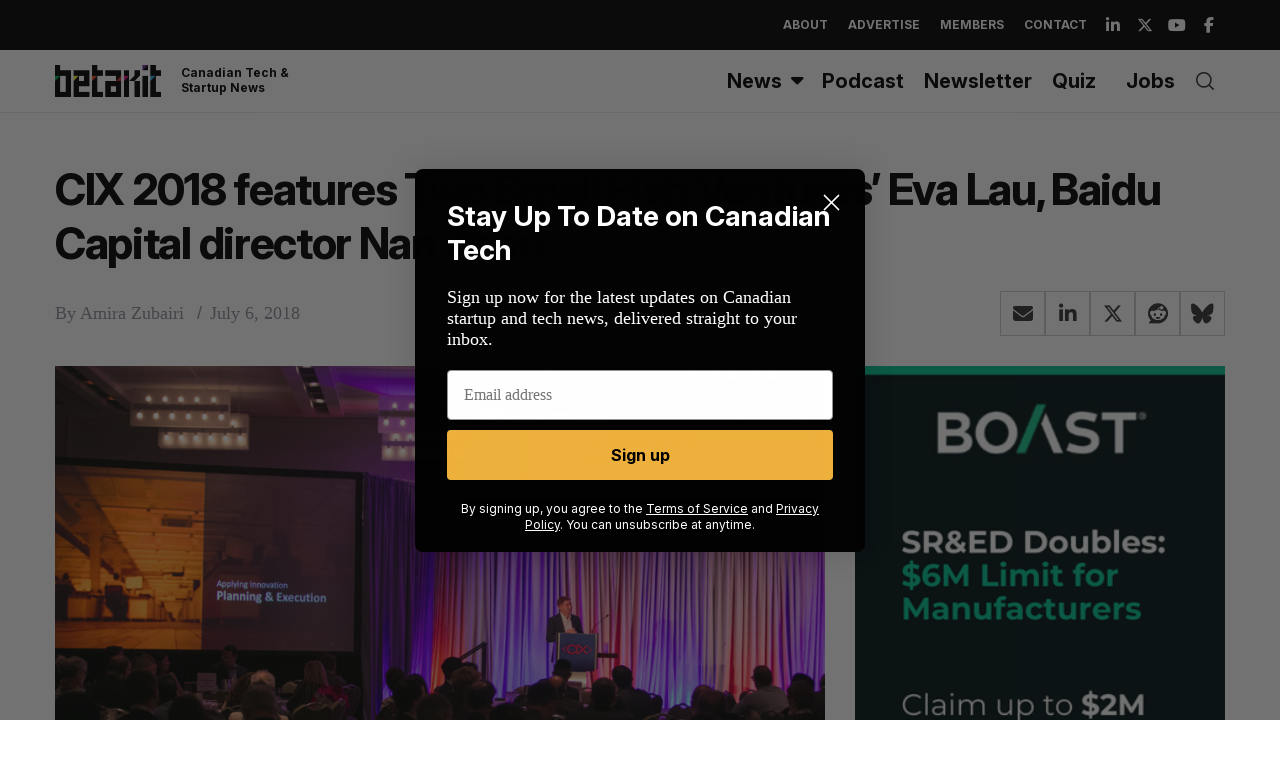

--- FILE ---
content_type: text/html; charset=utf-8
request_url: https://www.google.com/recaptcha/api2/aframe
body_size: 249
content:
<!DOCTYPE HTML><html><head><meta http-equiv="content-type" content="text/html; charset=UTF-8"></head><body><script nonce="WokujMdVc4W96LdkZyyyPA">/** Anti-fraud and anti-abuse applications only. See google.com/recaptcha */ try{var clients={'sodar':'https://pagead2.googlesyndication.com/pagead/sodar?'};window.addEventListener("message",function(a){try{if(a.source===window.parent){var b=JSON.parse(a.data);var c=clients[b['id']];if(c){var d=document.createElement('img');d.src=c+b['params']+'&rc='+(localStorage.getItem("rc::a")?sessionStorage.getItem("rc::b"):"");window.document.body.appendChild(d);sessionStorage.setItem("rc::e",parseInt(sessionStorage.getItem("rc::e")||0)+1);localStorage.setItem("rc::h",'1769397297994');}}}catch(b){}});window.parent.postMessage("_grecaptcha_ready", "*");}catch(b){}</script></body></html>